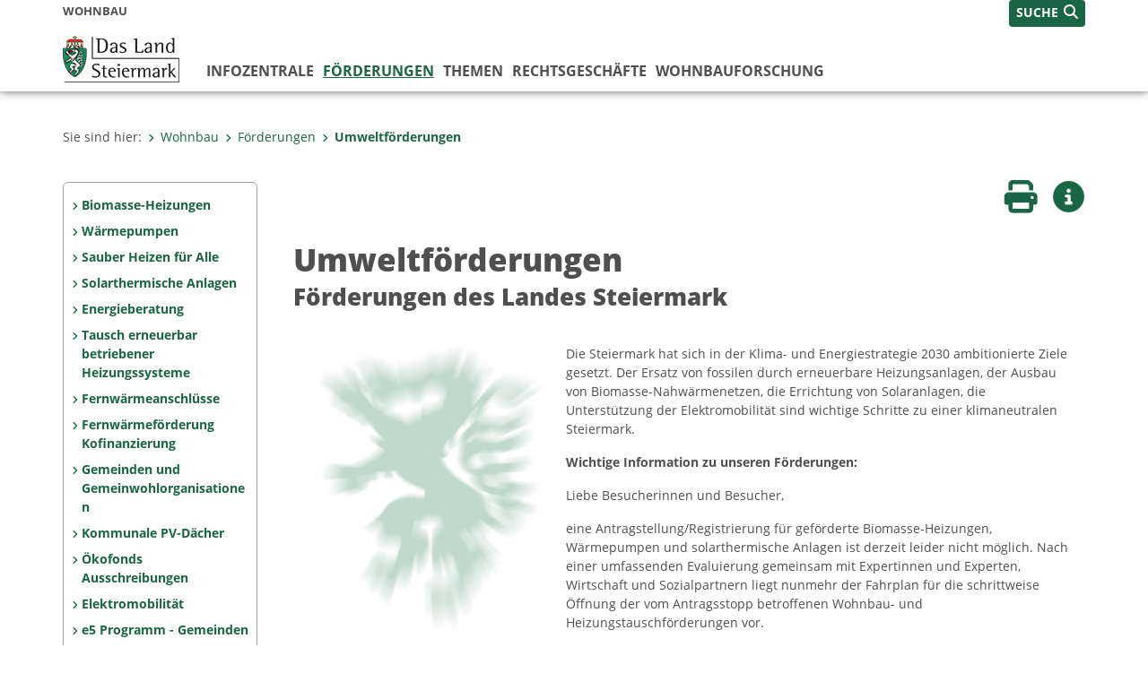

--- FILE ---
content_type: text/html;charset=UTF-8
request_url: https://www.wohnbau.steiermark.at/cms/ziel/164947118/DE
body_size: 8747
content:
<!DOCTYPE html><html lang="de" class="spt">
<!-- icomedias Enterprise|CMS, content and information management by icomedias gmbh - http://icomedias.com/ -->
<head><meta http-equiv="Content-Type" content="text/html; charset=utf-8"><meta name="viewport" content="width=device-width, initial-scale=1"><title>Umweltförderungen - Wohnbau - Land Steiermark</title><meta name="description" content="Das Land Steiermark unterstützt im Rahmen der Energiestrategie Steiermark 2025 erneuerbare Energien am Gesamtenergieeinsatz der Steiermark."><meta name="keywords" content="Umweltlandesfonds, Ulf, Solar, Biomasse, Energieförderung, Photovoltaik, E-PKW, Wärmepumpen, Kombisystem, Ökoförderungen, Wohnbau, Land Steiermark"><meta name="author" content="Wohnbau - Land Steiermark, Doris Langer"><meta name="generator" content="ico-cms"><meta property="og:title" content="Umweltförderungen"><meta property="og:type" content="website"><meta property="og:url" content="https://www.wohnbau.steiermark.at/cms/ziel/164947118/DE"><meta property="og:image" content="https://www.verwaltung.steiermark.at/common/g/fb-sharer-image.jpg"><meta property="og:description" content="Das Land Steiermark unterstützt im Rahmen der Energiestrategie Steiermark 2025 erneuerbare Energien am Gesamtenergieeinsatz der Steiermark."><meta property="og:site_name" content="Wohnbau - Land Steiermark"><meta property="og:locale" content="de_DE"><link href="/common/2020/fonts/opensans/css/opensans.css?v=20251211" rel="stylesheet"><link href="/common/2024/fonts/fontawesome/css/allfacss.minified.css?v=20251211" rel="stylesheet"><link href="/common/2024/css/allcss.minified.css?v=20251211" rel="stylesheet"><link href="/common/2020/css/jquery-ui.min.css?v=20251211" rel="stylesheet"><link href="/common/css/jquery-ui.structure.css?v=20251211" rel="stylesheet"><link href="/common/css/jquery-ui.theme.css?v=20251211" rel="stylesheet"><link href="/common/css/jquery.multiselect.css?v=20251211" rel="stylesheet"><link href="/common/2024/css/core-land.min.css?v=20251211" rel="stylesheet"><script>
    var _sitelang = 'DE';
    var _cmscontext = '164947118';
    var _cmsarticle = '12838405';
</script><script src="/common/2024/js/allscripts.minified.js?v=20251211"></script><script src="/common/2020/js/jquery-ui.min.js?v=20251211"></script><script src="/common/js/jsrender.js?v=20251211"></script><script src="/common/js/jquery.multiselect.js?v=20251211"></script><script src="/common/js/jquery.scrollTo.js?v=20251211"></script><script src="/common/2024/js/scripts.js?v=20251211"></script><script src="/common/js/scriptssharednewsportal.minified.js?v=20251211"></script><script type="text/javascript">(function() {
    var art_id = '12838405';

    var http = new XMLHttpRequest();
    var url = '/cms/article-counter.php/12838405';
    var params = 'art_id=' + art_id;
    http.open('POST', url, true);

    http.setRequestHeader('Content-type', 'application/x-www-form-urlencoded');
    http.send(params);
})();
</script><link href="/common/2024/img/favicon.ico" rel="shortcut icon"><link href="/common/2024/img/apple-icon-57x57.png" rel="apple-touch-icon" sizes="57x57"><link href="/common/2024/img/apple-icon-60x60.png" rel="apple-touch-icon" sizes="60x60"><link href="/common/2024/img/apple-icon-72x72.png" rel="apple-touch-icon" sizes="72x72"><link href="/common/2024/img/apple-icon-76x76.png" rel="apple-touch-icon" sizes="76x76"><link href="/common/2024/img/apple-icon-114x114.png" rel="apple-touch-icon" sizes="114x114"><link href="/common/2024/img/apple-icon-120x120.png" rel="apple-touch-icon" sizes="120x120"><link href="/common/2024/img/apple-icon-144x144.png" rel="apple-touch-icon" sizes="144x144"><link href="/common/2024/img/apple-icon-152x152.png" rel="apple-touch-icon" sizes="152x152"><link href="/common/2024/img/apple-icon-180x180.png" rel="apple-touch-icon" sizes="180x180"><link href="/common/2024/img/android-icon-192x192.png" rel="icon" type="image/png" sizes="192x192"><link href="/common/2024/img/favicon-32x32.png" rel="icon" type="image/png" sizes="32x32"><link href="/common/2024/img/favicon-96x96.png" rel="icon" type="image/png" sizes="96x96"><link href="/common/2024/img/favicon-16x16.png" rel="icon" type="image/png" sizes="16x16"><meta name="msapplication-TileColor" content="#ffffff"><meta name="msapplication-TileImage" content="/common/2024/img/ms-icon-144x144.png"><meta name="theme-color" content="#ffffff"></head><body class="page-beitrag server_113272805"><header class="land"><section id="accessible_statement" class="container-fluid d-print-none"><div class="row"><div class="col"><div class="heading">Navigation und Service</div><a accesskey="0" title="[Alt+0] Zum Inhalt" href="/cms/ziel/164947118/DE#main-content" rel="nofollow">[Alt + 0] - Zum Inhalt</a><a accesskey="1" title="[Alt+1] Zur Startseite" href="/" target="_top" rel="nofollow">[Alt + 1] - Zur Startseite</a><a accesskey="2" title="[Alt+2] Zur Suche" href="/cms/ziel/164947118/DE#top-search" rel="nofollow">[Alt + 2] - Zur Suche</a><a accesskey="3" title="[Alt+3] Zur Hautpnavigation" href="/cms/ziel/164947118/DE#navbar-collapse-top" rel="nofollow">[Alt + 3] - Zur Hauptnavigation</a><a accesskey="4" title="[Alt+4] Zur Subnavigation" href="/cms/ziel/164947118/DE#left-content" rel="nofollow">[Alt + 4] - Zur Subnavigation</a><a accesskey="5" title="[Alt+5] Kontakt" href="/cms/ziel/164947118/DE#footer" rel="nofollow">[Alt + 5] - Kontakt</a></div></div></section><section class="container-fluid padding-md-device server-language-search-navbutton"><div class="container px-0"><div class="row g-0"><div class="col-6 server"><div class="servername">Wohnbau</div></div><div class="col-6 language-search-navbutton d-print-none"><div class="navbutton-wrapper d-lg-none"><button data-trigger="navbarNav" class="navbar-toggler" type="button" title="Menü einblenden"><i class="fa-solid fa-bars"></i></button></div><div class="search-wrapper"><a data-bs-toggle="offcanvas" href="#offcanvasSearch" role="button" aria-controls="offcanvasSearch" title="Suche"><span class="wording">SUCHE</span><span class="fa-solid fa-search"></span></a></div></div></div></div></section><section class="container px-0 padding-md-device logo-main-menu"><div class="row g-0"><div class="col-4 col-lg-2 logo"><figure><a href="/" target="_top" title="Link zur Startseite"><img src="/cms/bilder/983522/80/0/0/64f8920e/Land_Steiermark_2024.png" alt="Link zur Startseite" title="Link zur Startseite" /></a></figure></div><div class="col-lg-10 main-menu d-print-none"><div class="row g-0"><div class="col-12"><nav id="navbarNav" class="navbar navbar-expand-lg nav-bg mobile-offcanvas" aria-label="Primary"><div class="container-fluid px-0"><div class="offcanvas-header"><h5 class="offcanvas-title d-inline"> </h5><span class="btn-close-menu float-end" title="Menü ausblenden"><i class="fa-solid fa-circle-xmark fa-2xl"></i></span></div><ul class="nav navbar-nav" id="menu-mainnav"><li class=""><a href="/cms/ziel/163702700/DE/" title="Infozentrale" target="_top">Infozentrale</a><div class="flyout-outer container px-0 d-none d-lg-block"><ul class="flyout row"><li class="col-md-3"><a href="/cms/ziel/113274607/DE/" title="Aktuelles &amp; News" target="_top"><span class="fa-solid fa-angle-right icon-right arrow-styling" aria-hidden="true"></span>Aktuelles &amp; News</a></li><li class="col-md-3"><a href="/cms/ziel/164584808/DE/" title="Energieberatung" target="_top"><span class="fa-solid fa-angle-right icon-right arrow-styling" aria-hidden="true"></span>Energieberatung</a></li></ul></div></li><li class="active"><a href="/cms/ziel/163702741/DE/" title="Förderungen" target="_top">Förderungen</a><div class="d-lg-none"><ul class="nav navbar-nav nearest-top-nav"><li class="active"><a href="/cms/ziel/164947118/DE/" target="_top" title="Umweltförderungen">Umweltförderungen<span class="fas fa-angle-down icon-down d-none d-lg-block" aria-hidden="true"></span></a></li></ul></div><div class="d-lg-none"><div role="navigation" aria-label="Secondary"><ul class="nav flex-column left-menu"><li><a href="/cms/ziel/165238146/DE/" target="_top" title="Biomasse-Heizungen" class="nav-item no-nav-link px-2 py-1">Biomasse-Heizungen</a></li><li><a href="/cms/ziel/165238232/DE/" target="_top" title="Wärmepumpen" class="nav-item no-nav-link px-2 py-1">Wärmepumpen</a></li><li><a href="/cms/ziel/165238211/DE/" target="_top" title="Sauber Heizen für Alle" class="nav-item no-nav-link px-2 py-1">Sauber Heizen für Alle</a></li><li><a href="/cms/ziel/165238253/DE/" target="_top" title="Solarthermische Anlagen" class="nav-item no-nav-link px-2 py-1">Solarthermische Anlagen</a></li><li><a href="/cms/ziel/165238351/DE/" target="_top" title="Energieberatung" class="nav-item no-nav-link px-2 py-1">Energieberatung</a></li><li><a href="/cms/ziel/183599709/DE/" target="_top" title="Tausch erneuerbar betriebener Heizungssysteme" class="nav-item no-nav-link px-2 py-1">Tausch erneuerbar betriebener Heizungssysteme</a></li><li><a href="/cms/ziel/165238330/DE/" target="_top" title="Fernwärmeanschlüsse" class="nav-item no-nav-link px-2 py-1">Fernwärmeanschlüsse</a></li><li><a href="/cms/ziel/165238309/DE/" target="_top" title="Fernwärmeförderung Kofinanzierung" class="nav-item no-nav-link px-2 py-1">Fernwärmeförderung Kofinanzierung</a></li><li><a href="/cms/ziel/178530130/DE/" target="_top" title="Gemeinden und Gemeinwohlorganisationen" class="nav-item no-nav-link px-2 py-1">Gemeinden und Gemeinwohlorganisationen</a></li><li><a href="/cms/ziel/173543018/DE/" target="_top" title="Kommunale PV-Dächer" class="nav-item no-nav-link px-2 py-1">Kommunale PV-Dächer</a></li><li><a href="https://www.technik.steiermark.at/oekofonds" target="_top" title="Ökofonds Ausschreibungen" class="nav-item no-nav-link px-2 py-1">Ökofonds Ausschreibungen</a></li><li><a href="/cms/ziel/165238372/DE/" target="_top" title="Elektromobilität" class="nav-item no-nav-link px-2 py-1">Elektromobilität</a></li><li><a href="/cms/ziel/165238399/DE/" target="_top" title="e5 Programm - Gemeinden" class="nav-item no-nav-link px-2 py-1">e5 Programm - Gemeinden</a></li><li><a href="/cms/ziel/165238447/DE/" target="_top" title="Projektberichte" class="nav-item no-nav-link px-2 py-1">Projektberichte</a></li></ul></div></div><div class="flyout-outer container px-0 d-none d-lg-block"><ul class="flyout row"><li class="col-md-3"><a href="/cms/ziel/164947118/DE/" title="Umweltförderungen" target="_top"><span class="fa-solid fa-angle-right icon-right arrow-styling" aria-hidden="true"></span>Umweltförderungen</a></li><li class="col-md-3"><a href="/cms/ziel/166631755/DE/" title="Wohnungsneubau" target="_top"><span class="fa-solid fa-angle-right icon-right arrow-styling" aria-hidden="true"></span>Wohnungsneubau</a></li><li class="col-md-3"><a href="/cms/ziel/164947199/DE/" title="Wohnhaussanierung und Revitalisierung" target="_top"><span class="fa-solid fa-angle-right icon-right arrow-styling" aria-hidden="true"></span>Wohnhaussanierung und Revitalisierung</a></li><li class="col-md-3"><a href="https://www.technik.steiermark.at/oekofonds" title="Ökofonds" target="_blank"><span class="fa-solid fa-angle-right icon-right arrow-styling" aria-hidden="true"></span>Ökofonds</a></li><li class="clearfix w-100 d-none d-lg-block pd-0"><li class="col-md-3"><a href="/cms/ziel/181184399/DE/" title="Förderungsberichte" target="_top"><span class="fa-solid fa-angle-right icon-right arrow-styling" aria-hidden="true"></span>Förderungsberichte</a></li><li class="col-md-3"><a href="/cms/ziel/177758373/DE/" title="FAQ" target="_top"><span class="fa-solid fa-angle-right icon-right arrow-styling" aria-hidden="true"></span>FAQ</a></li></ul></div></li><li class=""><a href="/cms/ziel/163964115/DE/" title="Themen" target="_top">Themen</a><div class="flyout-outer container px-0 d-none d-lg-block"><ul class="flyout row"><li class="col-md-3"><a href="/cms/ziel/168585463/DE/" title="Sanierung oder Neubau?" target="_top"><span class="fa-solid fa-angle-right icon-right arrow-styling" aria-hidden="true"></span>Sanierung oder Neubau?</a></li><li class="col-md-3"><a href="/cms/ziel/167108144/DE/" title="NEUBAU: Ich möchte neu bauen" target="_top"><span class="fa-solid fa-angle-right icon-right arrow-styling" aria-hidden="true"></span>NEUBAU: Ich möchte neu bauen</a></li><li class="col-md-3"><a href="/cms/ziel/167094336/DE/" title="SANIERUNG: Ich möchte sanieren" target="_top"><span class="fa-solid fa-angle-right icon-right arrow-styling" aria-hidden="true"></span>SANIERUNG: Ich möchte sanieren</a></li><li class="col-md-3"><a href="/cms/ziel/167094624/DE/" title="Informationen für Gemeinden" target="_top"><span class="fa-solid fa-angle-right icon-right arrow-styling" aria-hidden="true"></span>Informationen für Gemeinden</a></li><li class="clearfix w-100 d-none d-lg-block pd-0"><li class="col-md-3"><a href="/cms/ziel/167094645/DE/" title="Informationen zum geförderten Wohnbau" target="_top"><span class="fa-solid fa-angle-right icon-right arrow-styling" aria-hidden="true"></span>Informationen zum geförderten Wohnbau</a></li><li class="col-md-3"><a href="/cms/ziel/182255741/DE/" title="Aufsicht über gemeinnützige Bauvereinigungen" target="_top"><span class="fa-solid fa-angle-right icon-right arrow-styling" aria-hidden="true"></span>Aufsicht über gemeinnützige Bauvereinigungen</a></li><li class="col-md-3"><a href="/cms/ziel/168526595/DE/" title="Wohnbaurecht" target="_top"><span class="fa-solid fa-angle-right icon-right arrow-styling" aria-hidden="true"></span>Wohnbaurecht</a></li></ul></div></li><li class=""><a href="/cms/ziel/164586069/DE/" title="Rechtsgeschäfte" target="_top">Rechtsgeschäfte</a><div class="flyout-outer container px-0 d-none d-lg-block"><ul class="flyout row"><li class="col-md-3"><a href="/cms/ziel/166463500/DE/" title="Eigenheim" target="_top"><span class="fa-solid fa-angle-right icon-right arrow-styling" aria-hidden="true"></span>Eigenheim</a></li><li class="col-md-3"><a href="/cms/ziel/166457124/DE/" title="Eigentumswohnung" target="_top"><span class="fa-solid fa-angle-right icon-right arrow-styling" aria-hidden="true"></span>Eigentumswohnung</a></li><li class="col-md-3"><a href="/cms/ziel/166463521/DE/" title="Mietobjekt/Mietkauf" target="_top"><span class="fa-solid fa-angle-right icon-right arrow-styling" aria-hidden="true"></span>Mietobjekt/Mietkauf</a></li><li class="col-md-3"><a href="/cms/ziel/177902428/DE/" title="Wohnbaurecht" target="_top"><span class="fa-solid fa-angle-right icon-right arrow-styling" aria-hidden="true"></span>Wohnbaurecht</a></li><li class="clearfix w-100 d-none d-lg-block pd-0"><li class="col-md-3"><a href="/cms/ziel/167898980/DE/" title="FAQ" target="_top"><span class="fa-solid fa-angle-right icon-right arrow-styling" aria-hidden="true"></span>FAQ</a></li></ul></div></li><li class=""><a href="/cms/ziel/163801306/DE/" title="Wohnbauforschung" target="_top">Wohnbauforschung</a><div class="flyout-outer container px-0 d-none d-lg-block"><ul class="flyout row"><li class="col-md-3"><a href="/cms/ziel/167097536/DE/" title="Berichte, Publikationen, Studien" target="_top"><span class="fa-solid fa-angle-right icon-right arrow-styling" aria-hidden="true"></span>Berichte, Publikationen, Studien</a></li></ul></div></li></ul></div></nav></div></div></div></div></section></header><main class="maincontent container-fluid px-0" id="main-content"><div class="container px-0 padding-md-device"><div class="row g-0"><div class="col-12" id="path"><ol class="breadcrumb d-print-none"><li>Sie sind hier:</li><li><a href="/" target="_top" title="Wohnbau"><span class="fa-solid fa-angle-right icon-right arrow-styling" aria-hidden="true"></span>Wohnbau</a></li><li><a href="/cms/ziel/163702741/DE/" target="_top" title="Förderungen"><span class="fa-solid fa-angle-right icon-right arrow-styling" aria-hidden="true"></span>Förderungen</a></li><li class="active"><a href="/cms/ziel/164947118/DE/" target="_top" title="Umweltförderungen"><span class="fa-solid fa-angle-right icon-right arrow-styling" aria-hidden="true"></span>Umweltförderungen</a></li></ol></div><div class="col-lg-2 wide d-none d-lg-block d-print-none" id="left-content"><div role="navigation" aria-label="Secondary"><ul class="nav flex-column left-menu"><li><a href="/cms/ziel/165238146/DE/" target="_top" title="Biomasse-Heizungen" class="nav-item no-nav-link px-2 py-1">Biomasse-Heizungen</a></li><li><a href="/cms/ziel/165238232/DE/" target="_top" title="Wärmepumpen" class="nav-item no-nav-link px-2 py-1">Wärmepumpen</a></li><li><a href="/cms/ziel/165238211/DE/" target="_top" title="Sauber Heizen für Alle" class="nav-item no-nav-link px-2 py-1">Sauber Heizen für Alle</a></li><li><a href="/cms/ziel/165238253/DE/" target="_top" title="Solarthermische Anlagen" class="nav-item no-nav-link px-2 py-1">Solarthermische Anlagen</a></li><li><a href="/cms/ziel/165238351/DE/" target="_top" title="Energieberatung" class="nav-item no-nav-link px-2 py-1">Energieberatung</a></li><li><a href="/cms/ziel/183599709/DE/" target="_top" title="Tausch erneuerbar betriebener Heizungssysteme" class="nav-item no-nav-link px-2 py-1">Tausch erneuerbar betriebener Heizungssysteme</a></li><li><a href="/cms/ziel/165238330/DE/" target="_top" title="Fernwärmeanschlüsse" class="nav-item no-nav-link px-2 py-1">Fernwärmeanschlüsse</a></li><li><a href="/cms/ziel/165238309/DE/" target="_top" title="Fernwärmeförderung Kofinanzierung" class="nav-item no-nav-link px-2 py-1">Fernwärmeförderung Kofinanzierung</a></li><li><a href="/cms/ziel/178530130/DE/" target="_top" title="Gemeinden und Gemeinwohlorganisationen" class="nav-item no-nav-link px-2 py-1">Gemeinden und Gemeinwohlorganisationen</a></li><li><a href="/cms/ziel/173543018/DE/" target="_top" title="Kommunale PV-Dächer" class="nav-item no-nav-link px-2 py-1">Kommunale PV-Dächer</a></li><li><a href="https://www.technik.steiermark.at/oekofonds" target="_top" title="Ökofonds Ausschreibungen" class="nav-item no-nav-link px-2 py-1">Ökofonds Ausschreibungen</a></li><li><a href="/cms/ziel/165238372/DE/" target="_top" title="Elektromobilität" class="nav-item no-nav-link px-2 py-1">Elektromobilität</a></li><li><a href="/cms/ziel/165238399/DE/" target="_top" title="e5 Programm - Gemeinden" class="nav-item no-nav-link px-2 py-1">e5 Programm - Gemeinden</a></li><li><a href="/cms/ziel/165238447/DE/" target="_top" title="Projektberichte" class="nav-item no-nav-link px-2 py-1">Projektberichte</a></li></ul></div></div><div class="col-lg-10 slim print-fullwidth right-offcanvas" id="middle-content"><article class="cms-beitrag"><div class="row g-0 clearfix d-print-none"><section class="col-6 button-vorlesen"><ul class="vorlesen-wrapper"><li><a href="#" title="Seite vorlesen" class="vorlesen-button"><span class="sr-only">Seite vorlesen</span><span class="fa-solid fa-volume fa-2xl" title="Seite vorlesen"></span><div class="wording">Vorlesen</div></a></li></ul><div id="readspeaker_button" class="rs_skip rsbtn rs_preserve rsbtn_customized"><a rel="nofollow" class="rsbtn_play" accesskey="L" title="Text vorlesen" href="//app-eu.readspeaker.com/cgi-bin/rsent?customerid=10245&amp;lang=de_de&amp;readclass=vorlesen&amp;url=https://www.wohnbau.steiermark.at/cms/ziel/164947118/DE"><span class="rsbtn_left rsimg rspart"><span class="rsbtn_text"><span>Vorlesen</span></span></span><span class="rsbtn_right rsimg rsplay rspart"></span></a></div></section><section class="col-6 buttons-social"><ul class="social clearfix"><li><a href="javascript:window.print();" title="Seite drucken"><span class="sr-only">Seite drucken</span><span class="fa fa-print icons fa-2xl"></span><div class="wording">Drucken</div></a></li><li><a data-bs-toggle="offcanvas" href="#offcanvasContainer" role="button" aria-controls="offcanvasContainer" title="Weitere Informationen"><span class="sr-only">Weitere Infos</span><span class="fa-solid fa-circle-info fa-2xl land-beat-stop"></span><div class="wording">Infos</div></a></li></ul><div class="modal fade" id="feedback-dialog" data-root="2024" tabindex="-1" role="dialog" aria-hidden="true" data-articleid="12838405" data-contextid="164947118"><div class="modal-dialog" role="document"><div class="modal-content"><div class="modal-header"><h5 class="modal-title" id="feedbackModalLabel">Feedback verschicken</h5><button type="button" class="btn-close fa-solid fa-circle-xmark fa-2xl" data-bs-dismiss="modal" aria-label="Close" title="Schließen"></button></div><div class="modal-body cms-dialog-placeholder"></div><div class="modal-footer"><button type="button" class="btn btn-primary submit" title="Verschicken">Verschicken</button></div></div></div></div></section></div><header class="vorlesen"><h1>Umweltförderungen</h1><h2>Förderungen des Landes Steiermark</h2></header><div class="row g-0 vorlesen"><article class="col-12 home single"><div class="row g-0 boxes"><section class="col-sm-4"><figure><img src="/cms/bilder/925801/80/0/0/b69d2c1b/panther_quer.jpg" alt=" " title=" " class="img-fluid opacity"></figure></section><section class="col-sm-8"><div class="row g-0"><section class="col-12 content"><p>Die Steiermark hat sich in der Klima- und Energiestrategie 2030 ambitionierte Ziele gesetzt. Der Ersatz von fossilen durch erneuerbare Heizungsanlagen, der Ausbau von Biomasse-Nahw&auml;rmenetzen, die Errichtung von Solaranlagen, die Unterst&uuml;tzung der Elektromobilit&auml;t sind wichtige Schritte zu einer klimaneutralen Steiermark.</p>
<p><strong>Wichtige Information zu unseren F&ouml;rderungen:</strong></p>
<p>Liebe Besucherinnen und Besucher,</p>
<p>eine Antragstellung/Registrierung f&uuml;r gef&ouml;rderte Biomasse-Heizungen, W&auml;rmepumpen und solarthermische Anlagen ist derzeit leider nicht m&ouml;glich.&nbsp;Nach einer umfassenden Evaluierung gemeinsam mit Expertinnen und Experten, Wirtschaft und Sozialpartnern liegt nunmehr der Fahrplan f&uuml;r die schrittweise &Ouml;ffnung der vom Antragsstopp betroffenen Wohnbau- und Heizungstauschf&ouml;rderungen vor.</p>
<p>Im ersten Quartal 2026 sollen die F&ouml;rderung f&uuml;r Eigenheim-Neubauten und den Kauf von bestehenden Eigenheimen mit anschlie&szlig;ender Sanierung starten. Der vom Bund derzeit nicht gef&ouml;rderte Ersatz alter nachhaltiger durch neue, effizientere nachhaltige Heizungen (z.&nbsp;B. Holz auf Holz) soll ebenfalls im ersten Quartal 2026 durch das Land Steiermark gef&ouml;rdert werden.</p>
<p>Der Vollst&auml;ndigkeit halber darf angemerkt werden, dass die F&ouml;rderung nur gew&auml;hrt werden kann, solange die finanzielle Bedeckung sichergestellt ist. Derzeit arbeiten wir an der rechtlichen und technischen Umsetzung des vorgesehenen neuen bzw. adaptierten F&ouml;rderangebots.</p>
<p>Wir gehen aktuell davon aus, Details zu den F&ouml;rderungen bzw. erste F&ouml;rderrichtlinien nach dem f&uuml;r Mitte Dezember im Landtag geplanten Budgetbeschluss pr&auml;sentieren zu k&ouml;nnen.&nbsp;</p>
<p>Weitere Informationen zu den F&ouml;rderungen: <img src="https://secure.steiermark.at/_g/pfeil-ext.gif" alt="" />&nbsp;<a title="Öffnet ein neues Fenster: Wohnbauserver Land Steiermark" href="https://www.wohnbau.steiermark.at/"  target="_blank">www.wohnbau.steiermark.at</a></p>
<p>Vielen Dank f&uuml;r Ihr Verst&auml;ndnis!</p></section></div></section></div></article><div class="clearfix spacing-clearfix-padding w-100 d-none d-lg-block"></div></div><div class="row g-0 vorlesen"><article class="col-12 col-md-6 home double"><div class="row g-0 boxes equalheight"><section class="col-12 caption"><a href="https://www.wohnbau.steiermark.at/cms/beitrag/12856311/165238146/" target="_top" title="Förderung von Biomasse-Heizungen">Biomasse-Heizungen</a></section><section class="col-12"><figure><a href="https://www.wohnbau.steiermark.at/cms/beitrag/12856311/165238146/" target="_top" title="Förderung von Biomasse-Heizungen"><img src="/cms/bilder/869786/80/0/0/5e9faf8c/2020-Kacheln-Stylesheet_Kombi%20Biomasse.jpg" class="img-fluid opacity" alt="weitere Informationen " title="weitere Informationen "></a></figure></section><section class="col-12 content"><div class="text-right mt-2"><a href="https://www.wohnbau.steiermark.at/cms/beitrag/12856311/165238146/" target="_top" title="Förderung von Biomasse-Heizungen">Weiterlesen <span class="fa-solid fa-angle-right arrow-styling" aria-hidden="true"></span></a></div></section></div></article><article class="col-12 col-md-6 home double"><div class="row g-0 boxes equalheight"><section class="col-12 caption"><a href="https://www.wohnbau.steiermark.at/cms/beitrag/12856312/165238232/" target="_top" title="Förderung von Wärmepumpen">Wärmepumpen</a></section><section class="col-12"><figure><a href="https://www.wohnbau.steiermark.at/cms/beitrag/12856312/165238232/" target="_top" title="Förderung von Wärmepumpen"><img src="/cms/bilder/869781/80/0/0/0118e04f/2020-Kacheln-Stylesheet_W%C3%A4rmepumpen.jpg" class="img-fluid opacity" alt="weitere Informationen " title="weitere Informationen "></a></figure></section><section class="col-12 content"><div class="text-right mt-2"><a href="https://www.wohnbau.steiermark.at/cms/beitrag/12856312/165238232/" target="_top" title="Förderung von Wärmepumpen">Weiterlesen <span class="fa-solid fa-angle-right arrow-styling" aria-hidden="true"></span></a></div></section></div></article><div class="clearfix spacing-clearfix-padding w-100 d-none d-md-block"></div><article class="col-12 col-md-6 home double"><div class="row g-0 boxes equalheight"><section class="col-12 caption"><a href="https://www.wohnbau.steiermark.at/cms/beitrag/12858511/165238211/" target="_top" title="Sauber Heizen für Alle">Sauber Heizen für Alle</a></section><section class="col-12"><figure><a href="https://www.wohnbau.steiermark.at/cms/beitrag/12858511/165238211/" target="_top" title="Sauber Heizen für Alle"><img src="/cms/bilder/906437/80/0/0/47aa5f1d/2020-Kacheln-Stylesheet_Sauberheizenfueralle.jpg" class="img-fluid opacity" alt="weitere Informationen " title="weitere Informationen "></a></figure></section><section class="col-12 content"><div class="text-right mt-2"><a href="https://www.wohnbau.steiermark.at/cms/beitrag/12858511/165238211/" target="_top" title="Sauber Heizen für Alle">Weiterlesen <span class="fa-solid fa-angle-right arrow-styling" aria-hidden="true"></span></a></div></section></div></article><article class="col-12 col-md-6 home double"><div class="row g-0 boxes equalheight"><section class="col-12 caption"><a href="https://www.wohnbau.steiermark.at/cms/beitrag/12856314/165238253/" target="_top" title="Förderung von solarthermischen Anlagen">Solarthermische Anlagen</a></section><section class="col-12"><figure><a href="https://www.wohnbau.steiermark.at/cms/beitrag/12856314/165238253/" target="_top" title="Förderung von solarthermischen Anlagen"><img src="/cms/bilder/869793/80/0/0/57dc62cd/2020-Kacheln-Stylesheet_Solarthermie.jpg" class="img-fluid opacity" alt="weitere Informationen " title="weitere Informationen "></a></figure></section><section class="col-12 content"><div class="text-right mt-2"><a href="https://www.wohnbau.steiermark.at/cms/beitrag/12856314/165238253/" target="_top" title="Förderung von solarthermischen Anlagen">Weiterlesen <span class="fa-solid fa-angle-right arrow-styling" aria-hidden="true"></span></a></div></section></div></article><div class="clearfix spacing-clearfix-padding w-100 d-none d-md-block"></div><article class="col-12 col-md-6 home double"><div class="row g-0 boxes equalheight"><section class="col-12 caption"><a href="https://www.wohnbau.steiermark.at/cms/beitrag/12977748/165238351/" target="_top" title="Energieberatung in der Steiermark "> Energieberatung</a></section><section class="col-12"><figure><a href="https://www.wohnbau.steiermark.at/cms/beitrag/12977748/165238351/" target="_top" title="Energieberatung in der Steiermark "><img src="/cms/bilder/993569/80/0/0/410890c3/Container%20EB%20Hauptseite_V2.jpg" class="img-fluid opacity" alt="weitere Informationen © gettyimages/gopixa" title="weitere Informationen © gettyimages/gopixa"></a></figure></section><section class="col-12 content"><div class="text-right mt-2"><a href="https://www.wohnbau.steiermark.at/cms/beitrag/12977748/165238351/" target="_top" title="Energieberatung in der Steiermark ">Weiterlesen <span class="fa-solid fa-angle-right arrow-styling" aria-hidden="true"></span></a></div></section></div></article><article class="col-12 col-md-6 home double"><div class="row g-0 boxes equalheight"><section class="col-12 caption"><a href="https://www.wohnbau.steiermark.at/cms/beitrag/13000784/183599709/" target="_top" title="Förderung des Tausches erneuerbar betriebener Heizungssysteme">Tausch erneuerbar betriebener Heizungssysteme</a></section><section class="col-12"><figure><a href="https://www.wohnbau.steiermark.at/cms/beitrag/13000784/183599709/" target="_top" title="Förderung des Tausches erneuerbar betriebener Heizungssysteme"><img src="/cms/bilder/1005875/80/0/0/a04061af/Container_Tausch_Erneuerbarer.jpg" class="img-fluid opacity" alt="weitere Informationen © gettyimages / Oliver Hasselluhn" title="weitere Informationen © gettyimages / Oliver Hasselluhn"></a></figure></section><section class="col-12 content"><div class="text-right mt-2"><a href="https://www.wohnbau.steiermark.at/cms/beitrag/13000784/183599709/" target="_top" title="Förderung des Tausches erneuerbar betriebener Heizungssysteme">Weiterlesen <span class="fa-solid fa-angle-right arrow-styling" aria-hidden="true"></span></a></div></section></div></article><div class="clearfix spacing-clearfix-padding w-100 d-none d-md-block"></div><article class="col-12 col-md-6 home double"><div class="row g-0 boxes equalheight"><section class="col-12 caption"><a href="https://www.wohnbau.steiermark.at/cms/beitrag/12856315/165238330/" target="_top" title="Förderung von Fernwärmeanschlüssen">Fernwärmeanschlüsse</a></section><section class="col-12"><figure><a href="https://www.wohnbau.steiermark.at/cms/beitrag/12856315/165238330/" target="_top" title="Förderung von Fernwärmeanschlüssen"><img src="/cms/bilder/869783/80/0/0/a0c4dd11/2020-Kacheln-Stylesheet_Fernw%C3%A4rme.jpg" class="img-fluid opacity" alt="weitere Informationen " title="weitere Informationen "></a></figure></section><section class="col-12 content"><div class="text-right mt-2"><a href="https://www.wohnbau.steiermark.at/cms/beitrag/12856315/165238330/" target="_top" title="Förderung von Fernwärmeanschlüssen">Weiterlesen <span class="fa-solid fa-angle-right arrow-styling" aria-hidden="true"></span></a></div></section></div></article><article class="col-12 col-md-6 home double"><div class="row g-0 boxes equalheight"><section class="col-12 caption"><a href="https://www.wohnbau.steiermark.at/cms/beitrag/12856316/165238309/" target="_top" title="Fernwärmeförderung Kofinanzierung ">Fernwärmeförderung Kofinanzierung </a></section><section class="col-12"><figure><a href="https://www.wohnbau.steiermark.at/cms/beitrag/12856316/165238309/" target="_top" title="Fernwärmeförderung Kofinanzierung "><img src="/cms/bilder/870388/80/0/0/7415c1e0/2020-Kacheln-Stylesheet_Nah-Fernw%C3%A4rme.jpg" class="img-fluid opacity" alt="weitere Informationen " title="weitere Informationen "></a></figure></section><section class="col-12 content"><div class="text-right mt-2"><a href="https://www.wohnbau.steiermark.at/cms/beitrag/12856316/165238309/" target="_top" title="Fernwärmeförderung Kofinanzierung ">Weiterlesen <span class="fa-solid fa-angle-right arrow-styling" aria-hidden="true"></span></a></div></section></div></article><div class="clearfix spacing-clearfix-padding w-100 d-none d-md-block"></div><article class="col-12 col-md-6 home double"><div class="row g-0 boxes equalheight"><section class="col-12 caption"><a href="https://www.wohnbau.steiermark.at/cms/beitrag/12935775/178530130/" target="_top" title="Förderung klimarelevanter Projekte steirischer Gemeinden, Gemeindebetriebe und Gemeinwohlorganisationen">Gemeinden und Gemeinwohlorganisationen</a></section><section class="col-12"><figure><a href="https://www.wohnbau.steiermark.at/cms/beitrag/12935775/178530130/" target="_top" title="Förderung klimarelevanter Projekte steirischer Gemeinden, Gemeindebetriebe und Gemeinwohlorganisationen"><img src="/cms/bilder/962078/80/0/0/d11ada57/Container_Gemeinde_Gemeinwohl.jpg" class="img-fluid opacity" alt="Gemeinden und Gemeinwohlorganisationen " title="Gemeinden und Gemeinwohlorganisationen "></a></figure></section><section class="col-12 content"><div class="text-right mt-2"><a href="https://www.wohnbau.steiermark.at/cms/beitrag/12935775/178530130/" target="_top" title="Förderung klimarelevanter Projekte steirischer Gemeinden, Gemeindebetriebe und Gemeinwohlorganisationen">Weiterlesen <span class="fa-solid fa-angle-right arrow-styling" aria-hidden="true"></span></a></div></section></div></article><article class="col-12 col-md-6 home double"><div class="row g-0 boxes equalheight"><section class="col-12 caption"><a href="https://www.wohnbau.steiermark.at/cms/beitrag/12901533/167097921/" target="_top" title="Förderung Kommunale PV-Dächer">Kommunale PV-Dächer</a></section><section class="col-12"><figure><a href="https://www.wohnbau.steiermark.at/cms/beitrag/12901533/167097921/" target="_top" title="Förderung Kommunale PV-Dächer"><img src="/cms/bilder/938388/80/0/0/a23372bf/%C3%96kof%C3%B6rderungen_kommunalePVD%C3%A4cher.png" class="img-fluid opacity" alt="weitere Informationen © gettyimages/Paul Giamou" title="weitere Informationen © gettyimages/Paul Giamou"></a></figure></section><section class="col-12 content"><div class="text-right mt-2"><a href="https://www.wohnbau.steiermark.at/cms/beitrag/12901533/167097921/" target="_top" title="Förderung Kommunale PV-Dächer">Weiterlesen <span class="fa-solid fa-angle-right arrow-styling" aria-hidden="true"></span></a></div></section></div></article><div class="clearfix spacing-clearfix-padding w-100 d-none d-md-block"></div><article class="col-12 col-md-6 home double"><div class="row g-0 boxes equalheight"><section class="col-12 caption"><a href="https://www.technik.steiermark.at/cms/beitrag/12813696/130649548/" target="_top" title="Ökofonds Steiermark">Ökofonds Ausschreibungen</a></section><section class="col-12"><figure><a href="https://www.technik.steiermark.at/cms/beitrag/12813696/130649548/" target="_top" title="Ökofonds Steiermark"><img src="/cms/bilder/958651/80/0/0/7b2d4ce8/Umweltfoerderungen_%C3%96kofonds.jpg" class="img-fluid opacity" alt="weitere Informationen " title="weitere Informationen "></a></figure></section><section class="col-12 content"><div class="text-right mt-2"><a href="https://www.technik.steiermark.at/cms/beitrag/12813696/130649548/" target="_top" title="Ökofonds Steiermark">Weiterlesen <span class="fa-solid fa-angle-right arrow-styling" aria-hidden="true"></span></a></div></section></div></article><article class="col-12 col-md-6 home double"><div class="row g-0 boxes equalheight"><section class="col-12 caption"><a href="https://www.wohnbau.steiermark.at/cms/beitrag/12856318/165238372/" target="_top" title="Elektromobilität - Lastmanagementsysteme und Ladestationen">Elektromobilität</a></section><section class="col-12"><figure><a href="https://www.wohnbau.steiermark.at/cms/beitrag/12856318/165238372/" target="_top" title="Elektromobilität - Lastmanagementsysteme und Ladestationen"><img src="/cms/bilder/879758/80/0/0/78ab98ca/2020-Kacheln-Stylesheet_Elektromobilit%C3%A4t-2.jpg" class="img-fluid opacity" alt="weitere Informationen " title="weitere Informationen "></a></figure></section><section class="col-12 content"><div class="text-right mt-2"><a href="https://www.wohnbau.steiermark.at/cms/beitrag/12856318/165238372/" target="_top" title="Elektromobilität - Lastmanagementsysteme und Ladestationen">Weiterlesen <span class="fa-solid fa-angle-right arrow-styling" aria-hidden="true"></span></a></div></section></div></article><div class="clearfix spacing-clearfix-padding w-100 d-none d-md-block"></div><article class="col-12 col-md-6 home double"><div class="row g-0 boxes equalheight"><section class="col-12 caption"><a href="https://www.wohnbau.steiermark.at/cms/beitrag/12856319/165238399/" target="_top" title="e5-Gemeinden">e5-Programm für Gemeinden</a></section><section class="col-12"><figure><a href="https://www.wohnbau.steiermark.at/cms/beitrag/12856319/165238399/" target="_top" title="e5-Gemeinden"><img src="/cms/bilder/982074/80/0/0/73df4872/Container_e5.jpg" class="img-fluid opacity" alt="weitere Informationen " title="weitere Informationen "></a></figure></section><section class="col-12 content"><div class="text-right mt-2"><a href="https://www.wohnbau.steiermark.at/cms/beitrag/12856319/165238399/" target="_top" title="e5-Gemeinden">Weiterlesen <span class="fa-solid fa-angle-right arrow-styling" aria-hidden="true"></span></a></div></section></div></article><article class="col-12 col-md-6 home double"><div class="row g-0 boxes equalheight"><section class="col-12 caption"><a href="https://www.wohnbau.steiermark.at/cms/beitrag/12856320/165238447/" target="_top" title="Projektberichte">Projektberichte</a></section><section class="col-12"><figure><a href="https://www.wohnbau.steiermark.at/cms/beitrag/12856320/165238447/" target="_top" title="Projektberichte"><img src="/cms/bilder/885020/80/0/0/61b542d3/%C3%96kof%C3%B6rderungen_Neu.jpg" class="img-fluid opacity" alt="weitere Informationen © Rainer Sturm / pixelio.de" title="weitere Informationen © Rainer Sturm / pixelio.de"></a></figure></section><section class="col-12 content"><div class="text-right mt-2"><a href="https://www.wohnbau.steiermark.at/cms/beitrag/12856320/165238447/" target="_top" title="Projektberichte">Weiterlesen <span class="fa-solid fa-angle-right arrow-styling" aria-hidden="true"></span></a></div></section></div></article></div></article></div></div></div></main><div class="offcanvas offcanvas-end" tabindex="-1" id="offcanvasContainer"><div class="offcanvas-header d-flex justify-content-end me-3"><span class="offcanvas-title"> </span><a href="#" class="fa-solid fa-circle-xmark fa-2xl" data-bs-dismiss="offcanvas" title="Schließen"></a></div><div class="offcanvas-body"><div class="container px-0 right-content"><div class="row g-0"><section class="col-12 vorlesen right"><div class="cms-container"><div class="titel"><h2>Links</h2></div><div class="content"><ul><li class="target_blank"><a href="http://www.wohnbau.steiermark.at/cms/beitrag/12111503/113274607" target="_blank" title="Öffnet ein neues Fenster: Statistik der Umweltförderungen">Statistik der Umweltförderungen</a></li></ul></div></div></section><div class="clearfix d-none d-md-block d-lg-none"></div><section class="col-12 vorlesen right"><div class="cms-container"><div class="titel"><h2>Kontakt</h2></div><div class="content"><ul>
<li><a href="https://www.verwaltung.steiermark.at/cms/ziel/123894665/DE/" target="_blank">FAEW Energietechnik und Umweltförderungen</a></li>
</ul></div></div></section><div class="clearfix d-none d-md-block d-lg-none"></div><section class="col-12 vorlesen right"><div class="cms-container"><div class="titel"><h2>Förderungen des Bundes</h2></div><div class="content"><ul>
<li><a href="https://www.umweltfoerderung.at/" target="_blank">www.umweltförderung.at</a></li>
<li><a href="https://www.klimafonds.gv.at/ausschreibungen" target="_blank">www.klimafonds.gv.at</a></li>
</ul></div></div></section><div class="clearfix d-none d-md-block d-lg-none"></div><section class="col-12 vorlesen right"><div class="cms-container"><div class="titel"><h2>Stop</h2></div><div class="content"></div></div></section><div class="clearfix d-none d-md-block d-lg-none"></div><section class="col-12 vorlesen right"><div class="cms-container"><div class="titel"><h2>Top Links</h2></div><div class="content"><a href="/cms/ziel/124894252/DE/"><strong> Wohnbaubörse,</strong></a><a href="https://www.umweltfoerderung.at/"> Klima- und Umweltförderungen des Bundes,</a><a href="/cms/ziel/164947118/DE/"><strong> Umweltförderungen,</strong></a><a href="https://www.technik.steiermark.at/cms/ziel/58813874/DE/"> Baurecht,</a><a href="/cms/ziel/165238211/DE/"><strong> Raus aus Öl,</strong></a><a href="/cms/ziel/165238211/DE/"> Sauber Heizen für Alle,</a><a href="/cms/ziel/168526595/DE/"><strong> Wohnbaurecht</strong></a></div></div></section><div class="clearfix d-none d-md-block d-lg-none"></div></div></div></div></div><footer class="container-fluid px-0 d-print-none"><div id="footer" class="container-fluid"><div class="container px-0 padding-md-device"><div class="row g-0"><div class="col-lg-4 info">
    <strong><p>MEDIENINHABER:</p>
    <a href="http://gis2.stmk.gv.at/atlas2/Lageplan.asp?code=5734884&amp;typ=ort" title="Link öffnet ein neues Fenster: Adresse in Karte der GIS-Datenbank" class="underline" target="_blank">Amt der Steiermärkischen Landesregierung<br/>
    8010 Graz-Burg</a></strong>
    <p class="mt-3">Telefon: <a href="tel:+433168770" title="Anrufen: +43 (316) 877-0" class="underline">+43 (316) 877-0</a><br/>
    Fax: +43 (316) 877-2294</p>
</div>
<div class="col-lg-4 quicklinks">
    <p><strong>QUICKLINKS:</strong></p>
    <ul>
        <li><a href="/cms/ziel/74835125/DE" target="_blank" title="Link öffnet ein neues Fenster: Verwaltung & Serviceportal">Verwaltung & Serviceportal</a></li>
        <li><a href="/cms/ziel/74837418/DE" target="_blank" title="Link öffnet ein neues Fenster: Dienststellen & Organigramm">Dienststellen & Organigramm</a></li>
        <li><a href="/cms/ziel/106195/DE" target="_blank" title="Link öffnet ein neues Fenster: Bezirkshauptmannschaften">Bezirkshauptmannschaften</a></li>
        <li><a href="/cms/ziel/127437175/DE/" target="_blank" title="Link öffnet ein neues Fenster: Themen & Fachportale">Themen & Fachportale</a></li>
        <li><a href="/cms/ziel/63200/" target="_blank" title="Link öffnet ein neues Fenster: Politik">Politik</a></li>
        <li><a href="/cms/ziel/154271055/" target="_blank" title="Link öffnet ein neues Fenster: News Portal">News Portal</a></li>
    </ul>
</div>
<div class="col-lg-4 contact">
    <p><a href="/cms/ziel/74837661/DE" target="_blank" title="Link öffnet ein neues Fenster: Finden Sie Ihre Ansprechperson"><i class="fa-solid fa-user pe-2"></i>Finden Sie Ihre Ansprechperson <i class="fa-light fa-angle-right"></i></a></p>
    <p><a href="/cms/ziel/74837418/DE" target="_blank" title="Link öffnet ein neues Fenster: Nehmen Sie Kontakt mit uns auf"><i class="fa-solid fa-envelope pe-2"></i>Nehmen Sie Kontakt mit uns auf <i class="fa-light fa-angle-right"></i></a></p>
    <p><a href="/cms/ziel/176208740/DE/" target="_blank" title="Link öffnet ein neues Fenster: Übermitteln Sie Beschwerden & Hinweise"><i class="fa-solid fa-message pe-2"></i>Übermitteln Sie Beschwerden & Hinweise <i class="fa-light fa-angle-right"></i></a></p>
    <p><a href="/cms/ziel/145195449/DE/" target="_blank" title="Link öffnet ein neues Fenster: Bewerben Sie sich auf unserem Job-Portal"><i class="fa-solid fa-people-group pe-2"></i>Bewerben Sie sich auf unserem Job-Portal <i class="fa-light fa-angle-right"></i></a></p>
    <p><a href="https://www.verwaltung.steiermark.at/cms/nl/?subscribe=" target="_blank" title="Link öffnet ein neues Fenster: Abonnieren Sie unseren Newsletter"><i class="fa-solid fa-newspaper pe-2"></i>Abonnieren Sie unseren Newsletter <i class="fa-light fa-angle-right"></i></a></p>
</div></div></div></div><div id="footer-sub" class="container-fluid"><div class="container px-0 padding-md-device"><div class="row g-0"><div class="col-lg-8 imprint">
                    © 2026 Land Steiermark
                     | <a href="/cms/ziel/5198747/DE" target="_blank" title="Link öffnet ein neues Fenster: Impressum">Impressum</a> | <a href="/cms/ziel/162877096/DE" target="_blank" title="Link öffnet ein neues Fenster: Datenschutz">Datenschutz</a> | <a href="/cms/ziel/169375141/DE" target="_blank" title="Link öffnet ein neues Fenster: Barrierefreiheitserklärung">Barrierefreiheitserklärung</a> | <a href="/sitemap" title="Link zur Sitemap">Sitemap</a></div><div class="col-lg-4 socials"><a href="https://www.facebook.com/steiermark" target="_blank" title="Link öffnet ein neues Fenster: Facebook Land Steiermark"><span class="sr-only">Facebook</span><span class="fa-brands fa-facebook fa-xl"></span></a><a href="https://instagram.com/land_steiermark?ref=badge" target="_blank" title="Link öffnet ein neues Fenster: Instagram Land Steiermark"><span class="sr-only">Instagram</span><span class="fa-brands fa-instagram fa-xl"></span></a><a href="https://linkedin.com/company/land-steiermark" target="_blank" title="Link öffnet ein neues Fenster: LinkedIn Land Steiermark"><span class="sr-only">LinkedIn</span><span class="fa-brands fa-linkedin fa-xl"></span></a><a href="https://www.youtube.com/user/SteiermarkServer" target="_blank" title="Link öffnet ein neues Fenster: Youtube Land Steiermark"><span class="sr-only">Youtube</span><span class="fa-brands fa-youtube fa-xl last"></span></a></div></div></div></div></footer><!-- Matomo -->
<script>
  var _paq = window._paq = window._paq || [];
  /* tracker methods like "setCustomDimension" should be called before "trackPageView" */
  _paq.push(['trackPageView']);
  _paq.push(['enableLinkTracking']);
  (function() {
    var u="https://piwik.steiermark.at/";
    _paq.push(['setTrackerUrl', u+'matomo.php']);
    _paq.push(['setSiteId', '231']);
    var d=document, g=d.createElement('script'), s=d.getElementsByTagName('script')[0];
    g.async=true; g.src=u+'matomo.js'; s.parentNode.insertBefore(g,s);
  })();
</script>
<!-- End Matomo Code --><script src="https://webcachex-eu.datareporter.eu/loader/v2/cmp-load.js?url=3f3d49e6-5e23-4661-bba6-61216c441971.lpeuyk8boyab.b7E" defer></script><div id="blueimp-gallery" class="blueimp-gallery blueimp-gallery-controls"><div class="slides"></div><h3 class="title">Bildergalerie</h3><div class="bildtext-wrapper small d-none d-lg-block"><span class="bildtext"></span></div><div class="download-image-link"></div><a class="prev"><span class="fa-solid fa-angle-left" aria-hidden="true"></span></a><a class="next"><span class="fa-solid fa-angle-right" aria-hidden="true"></span></a><a class="close"><span class="fa fa-times" aria-hidden="true"></span></a><ol class="indicator"></ol></div><div class="offcanvas offcanvas-end" tabindex="-1" id="offcanvasSearch"><div class="offcanvas-header d-flex justify-content-end me-3"><span class="offcanvas-title"> </span><a href="#" class="fa-solid fa-circle-xmark fa-2xl" data-bs-dismiss="offcanvas" title="Schließen"></a></div><div class="offcanvas-body"><form action="/cms/list/5166747/DE/#result" method="get"><input type="hidden" name="c" value="101-"><input type="hidden" name="limit" value="J"><input type="hidden" name="hits" value="10"><input type="hidden" name="sort" value="4"><input type="hidden" name="typ" value="7,8,9,10,11,20,1001"><input type="hidden" name="topstyle" value="N"><label for="qu" class="mb-3"><strong>Wonach suchen Sie?</strong></label><input type="search" class="form-control" placeholder="Suchen nach ..." value="" id="qu" name="qu" aria-label="Suchbegriff global"><button class="mt-3" value="Suchen" title="Suchen"><strong>Suchen</strong><span class="fa-solid fa-search fa-lg ps-2"></span></button></form></div></div><span class="mobile-screen-darken"></span><!--monitoring (c) icomedias.com--></body></html>
